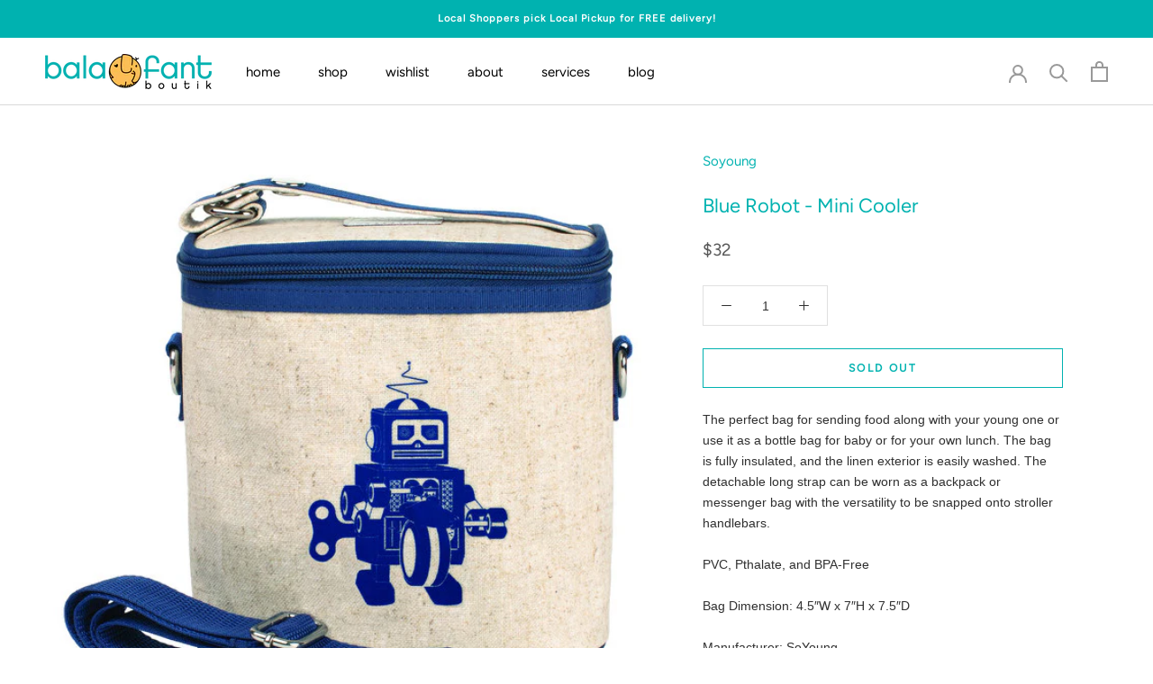

--- FILE ---
content_type: text/javascript
request_url: https://balafantboutik.ca/cdn/shop/t/3/assets/custom.js?v=183944157590872491501603380755
body_size: -645
content:
//# sourceMappingURL=/cdn/shop/t/3/assets/custom.js.map?v=183944157590872491501603380755
